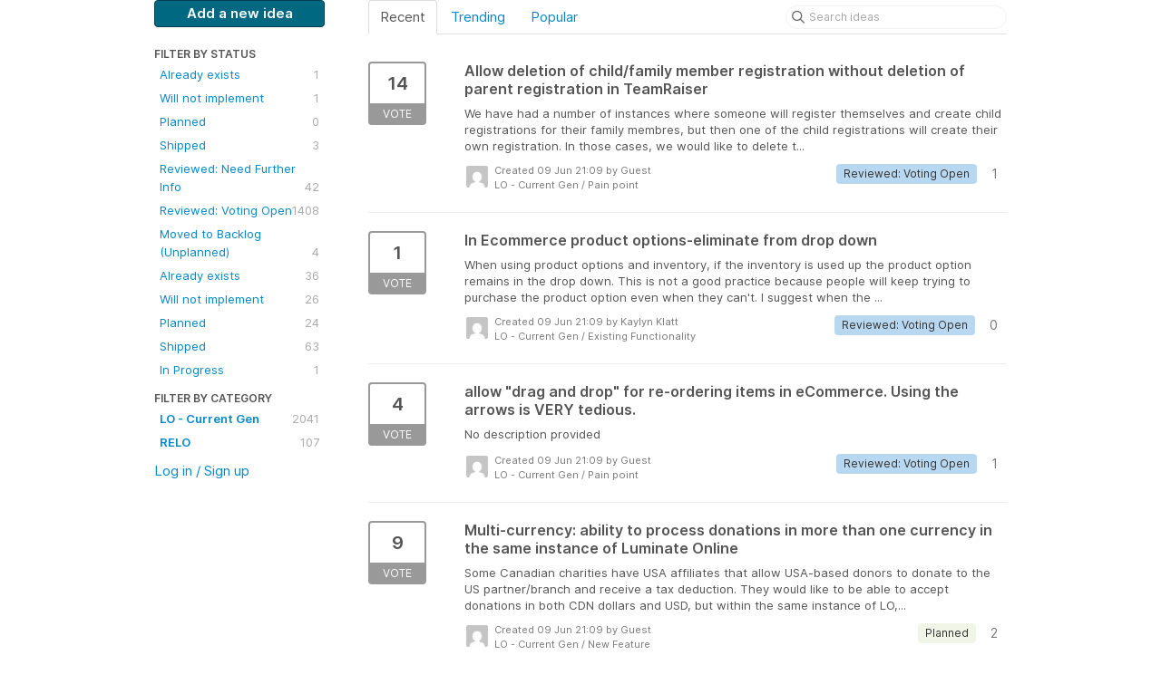

--- FILE ---
content_type: text/html; charset=utf-8
request_url: https://luminateonline.ideas.aha.io/?page=194&sort=recent
body_size: 13398
content:
<!DOCTYPE html>
<html lang="en">
  <head>
    <meta http-equiv="X-UA-Compatible" content="IE=edge" />
    <meta http-equiv="Content-Type" content="text/html charset=UTF-8" />
    <meta name="publishing" content="true">
    <title>Ideas for Luminate Online &amp; TeamRaiser</title>
<meta name="description" content="Customer Feedback for Blackbaud Luminate Online &amp; TeamRaiser . Add a new product idea or vote on an existing idea using the Blackbaud Luminate Online &amp; TeamRaiser customer feedback form.">

    <script>
//<![CDATA[

      window.ahaLoaded = false;
      window.isIdeaPortal = true;
      window.portalAssets = {"js":["/assets/runtime-v2-c5eafa5e4528e40f3128c3d60e6cf552.js","/assets/vendor-v2-16d039b5a354d53c1c02493b2a92d909.js","/assets/idea_portals-v2-7be0cf6a74d8da16c794ae4ed0a1e0e8.js","/assets/idea_portals-v2-7947740c0c4f796cf1c927cd07c37ae9.css"]};

//]]>
</script>
      <script>
    window.sentryRelease = window.sentryRelease || "56ae3a6514";
  </script>



      <link rel="stylesheet" href="https://cdn.aha.io/assets/idea_portals-v2-7947740c0c4f796cf1c927cd07c37ae9.css" data-turbolinks-track="true" media="all" />
    <script src="https://cdn.aha.io/assets/runtime-v2-c5eafa5e4528e40f3128c3d60e6cf552.js" data-turbolinks-track="true"></script>
    <script src="https://cdn.aha.io/assets/vendor-v2-16d039b5a354d53c1c02493b2a92d909.js" data-turbolinks-track="true"></script>
      <script src="https://cdn.aha.io/assets/idea_portals-v2-7be0cf6a74d8da16c794ae4ed0a1e0e8.js" data-turbolinks-track="true"></script>
    <meta name="csrf-param" content="authenticity_token" />
<meta name="csrf-token" content="OYMhABjTS3-arTG7sQIAOw84X6z8lf0qYigE1rP75fShQgi7KNztT-0Nta2W7uUypUbOxe6BPBwInKRJCF7ZIg" />
    <meta name="viewport" content="width=device-width, initial-scale=1" />
    <meta name="locale" content="en" />
    <meta name="portal-token" content="c990fe47f912fdeb2d3dc257194de881" />
    <meta name="idea-portal-id" content="6077682152539961138" />


      <link rel="canonical" href="https://luminateonline.ideas.aha.io/">
          <link rel="icon" href="https://luminateonline.ideas.aha.io/portal-favicon.png?1638467117&amp;size=thumb16" />

  </head>
  <body class="ideas-portal public">
    
    <style>
  /* Blackbaud CSS AHA! ideas portal */
.btn-primary { 
background-color: #006880 !important; 
color: #FFFFFF !important;
border: 1px solid #004054 !important;
} 
.btn-primary:hover { 
background-color: #004054 !important; 
color: white !important;
} 
</style>





<div class="container">
  <!-- Alerts in this file are used for the app and portals, they must not use the aha-alert web component -->




  <div class="portal-sidebar" id="portal-sidebar">
      <a class="btn btn-primary btn-outline add-idea-button" href="/ideas/new">Add a new idea</a>
    <button class="btn btn-link btn-navbar" data-show-text="Show menu" data-hide-text="Hide menu" type="button"></button>

    <div id="sidebar-rollup">
      <div class="my-ideas-filters-wrapper">
        
      </div>
        <div class="statuses-filters-wrapper">
          <h4>
            Filter by status
          </h4>
          <ul class="statuses filters">
              <li>
  <a class="filter " data-url-param-toggle-name="status" data-url-param-toggle-value="6001166983749861123" data-url-param-toggle-remove="page" rel="nofollow" href="/?sort=recent&amp;status=6001166983749861123">
    Already exists

    <span class="pull-right">
        1
    </span>
    <div class="clearfix"></div>
</a></li>

              <li>
  <a class="filter " data-url-param-toggle-name="status" data-url-param-toggle-value="6001166983750348036" data-url-param-toggle-remove="page" rel="nofollow" href="/?sort=recent&amp;status=6001166983750348036">
    Will not implement

    <span class="pull-right">
        1
    </span>
    <div class="clearfix"></div>
</a></li>

              <li>
  <a class="filter " data-url-param-toggle-name="status" data-url-param-toggle-value="6001166983752519805" data-url-param-toggle-remove="page" rel="nofollow" href="/?sort=recent&amp;status=6001166983752519805">
    Planned

    <span class="pull-right">
        0
    </span>
    <div class="clearfix"></div>
</a></li>

              <li>
  <a class="filter " data-url-param-toggle-name="status" data-url-param-toggle-value="6001166983754160302" data-url-param-toggle-remove="page" rel="nofollow" href="/?sort=recent&amp;status=6001166983754160302">
    Shipped

    <span class="pull-right">
        3
    </span>
    <div class="clearfix"></div>
</a></li>

              <li>
  <a class="filter " data-url-param-toggle-name="status" data-url-param-toggle-value="6564405934267235815" data-url-param-toggle-remove="page" rel="nofollow" href="/?sort=recent&amp;status=6564405934267235815">
    Reviewed: Need Further Info

    <span class="pull-right">
        42
    </span>
    <div class="clearfix"></div>
</a></li>

              <li>
  <a class="filter " data-url-param-toggle-name="status" data-url-param-toggle-value="6564406158338323566" data-url-param-toggle-remove="page" rel="nofollow" href="/?sort=recent&amp;status=6564406158338323566">
    Reviewed: Voting Open

    <span class="pull-right">
        1408
    </span>
    <div class="clearfix"></div>
</a></li>

              <li>
  <a class="filter " data-url-param-toggle-name="status" data-url-param-toggle-value="7570101565211333160" data-url-param-toggle-remove="page" rel="nofollow" href="/?sort=recent&amp;status=7570101565211333160">
    Moved to Backlog (Unplanned)

    <span class="pull-right">
        4
    </span>
    <div class="clearfix"></div>
</a></li>

              <li>
  <a class="filter " data-url-param-toggle-name="status" data-url-param-toggle-value="6564403238973826949" data-url-param-toggle-remove="page" rel="nofollow" href="/?sort=recent&amp;status=6564403238973826949">
    Already exists

    <span class="pull-right">
        36
    </span>
    <div class="clearfix"></div>
</a></li>

              <li>
  <a class="filter " data-url-param-toggle-name="status" data-url-param-toggle-value="6564403239192784701" data-url-param-toggle-remove="page" rel="nofollow" href="/?sort=recent&amp;status=6564403239192784701">
    Will not implement

    <span class="pull-right">
        26
    </span>
    <div class="clearfix"></div>
</a></li>

              <li>
  <a class="filter " data-url-param-toggle-name="status" data-url-param-toggle-value="6564403239412093477" data-url-param-toggle-remove="page" rel="nofollow" href="/?sort=recent&amp;status=6564403239412093477">
    Planned

    <span class="pull-right">
        24
    </span>
    <div class="clearfix"></div>
</a></li>

              <li>
  <a class="filter " data-url-param-toggle-name="status" data-url-param-toggle-value="6564403239610959072" data-url-param-toggle-remove="page" rel="nofollow" href="/?sort=recent&amp;status=6564403239610959072">
    Shipped

    <span class="pull-right">
        63
    </span>
    <div class="clearfix"></div>
</a></li>

              <li>
  <a class="filter " data-url-param-toggle-name="status" data-url-param-toggle-value="7177477997414605231" data-url-param-toggle-remove="page" rel="nofollow" href="/?sort=recent&amp;status=7177477997414605231">
    In Progress

    <span class="pull-right">
        1
    </span>
    <div class="clearfix"></div>
</a></li>

          </ul>
        </div>
        <div class="categories-filters-wrapper">
          <h4>
            Filter by category
          </h4>
          <ul class="categories filters">
                    <li id="project-6068579506237089636" class="category-filter-branch" data-filter-type="project" data-project-ref="LUM">
      <a class="filter" data-url-param-toggle-name="project" data-url-param-toggle-value="LUM" data-url-param-toggle-remove="category,page" href="/?sort=trending%2C1713630319">
        <i class="category-collapser category-collapser--empty fa-solid fa-angle-right"></i>
        <strong>
          LO - Current Gen
        </strong>
        <span class="pull-right">
            <span class="close hide">&times;</span>
            <span class="counts">2041</span>
          </span>
        <div class="clearfix"></div>
</a>
      <ul class="categories-collapsed">
          <li id="category-6267173957750598079">
  <a class="filter category-filter" data-url-param-toggle-name="category" data-url-param-toggle-value="6267173957750598079" data-url-param-toggle-remove="project,page" href="/?category=6267173957750598079&amp;sort=trending%2C1713630319">
    <i class="category-collapser category-collapser--empty fa-solid fa-angle-right"></i>
    BETA Feedback

    <span class="pull-right">
      <span class="close hide">&times;</span>
      <span class="category-count">1</span>
    </span>
    <div class="clearfix"></div>
</a>
</li>

  <li id="category-6109136843749346493">
  <a class="filter category-filter" data-url-param-toggle-name="category" data-url-param-toggle-value="6109136843749346493" data-url-param-toggle-remove="project,page" href="/?category=6109136843749346493&amp;sort=trending%2C1713630319">
    <i class="category-collapser category-collapser--empty fa-solid fa-angle-right"></i>
    Compliance/Regulation

    <span class="pull-right">
      <span class="close hide">&times;</span>
      <span class="category-count">26</span>
    </span>
    <div class="clearfix"></div>
</a>
</li>

  <li id="category-6109136671935525097">
  <a class="filter category-filter" data-url-param-toggle-name="category" data-url-param-toggle-value="6109136671935525097" data-url-param-toggle-remove="project,page" href="/?category=6109136671935525097&amp;sort=trending%2C1713630319">
    <i class="category-collapser category-collapser--empty fa-solid fa-angle-right"></i>
    Existing Functionality

    <span class="pull-right">
      <span class="close hide">&times;</span>
      <span class="category-count">323</span>
    </span>
    <div class="clearfix"></div>
</a>
</li>

  <li id="category-6109136611829710727">
  <a class="filter category-filter" data-url-param-toggle-name="category" data-url-param-toggle-value="6109136611829710727" data-url-param-toggle-remove="project,page" href="/?category=6109136611829710727&amp;sort=trending%2C1713630319">
    <i class="category-collapser category-collapser--empty fa-solid fa-angle-right"></i>
    New Feature

    <span class="pull-right">
      <span class="close hide">&times;</span>
      <span class="category-count">787</span>
    </span>
    <div class="clearfix"></div>
</a>
</li>

  <li id="category-6109136796516324652">
  <a class="filter category-filter" data-url-param-toggle-name="category" data-url-param-toggle-value="6109136796516324652" data-url-param-toggle-remove="project,page" href="/?category=6109136796516324652&amp;sort=trending%2C1713630319">
    <i class="category-collapser category-collapser--empty fa-solid fa-angle-right"></i>
    Pain point

    <span class="pull-right">
      <span class="close hide">&times;</span>
      <span class="category-count">606</span>
    </span>
    <div class="clearfix"></div>
</a>
</li>

  <li id="category-6109136929641075927">
  <a class="filter category-filter" data-url-param-toggle-name="category" data-url-param-toggle-value="6109136929641075927" data-url-param-toggle-remove="project,page" href="/?category=6109136929641075927&amp;sort=trending%2C1713630319">
    <i class="category-collapser category-collapser--empty fa-solid fa-angle-right"></i>
    User Experience

    <span class="pull-right">
      <span class="close hide">&times;</span>
      <span class="category-count">254</span>
    </span>
    <div class="clearfix"></div>
</a>
</li>


      </ul>
    </li>
    <li id="project-6112950070323526391" class="category-filter-branch" data-filter-type="project" data-project-ref="RELO">
      <a class="filter" data-url-param-toggle-name="project" data-url-param-toggle-value="RELO" data-url-param-toggle-remove="category,page" href="/?project=RELO&amp;sort=trending%2C1713630319">
        <i class="category-collapser category-collapser--empty fa-solid fa-angle-right"></i>
        <strong>
          RELO
        </strong>
        <span class="pull-right">
            <span class="close hide">&times;</span>
            <span class="counts">107</span>
          </span>
        <div class="clearfix"></div>
</a>
      <ul class="categories-collapsed">
        
      </ul>
    </li>

  <script>
//<![CDATA[

    $('li#project-6068579506237089636 > a.filter').addClass("active");
    $('[data-url-param-toggle-value=LUM] .close').removeClass("hide");
    $('li#project-6068579506237089636 span.counts:first').addClass("hide");

//]]>
</script>
          </ul>
        </div>
        <div class="signup-link">
      <a class="login-link" href="/portal_session/new">Log in / Sign up</a>
      <div class="login-popover popover portal-user">
        <!-- Alerts in this file are used for the app and portals, they must not use the aha-alert web component -->






<div class="email-popover ">
  <div class="arrow tooltip-arrow"></div>
  <form class="form-horizontal" action="/auth/redirect_to_auth" accept-charset="UTF-8" data-remote="true" method="post"><input type="hidden" name="authenticity_token" value="yWzNBWV-R4sDQaqyWo7vr3RaAytVlkkKLRVJU38r7tRLpc7zQu0ir1NB1eMEgxRyP3bh80PDicK0d527H1EZeA" autocomplete="off" />
    <h3>Identify yourself with your email address</h3>
    <div class="control-group">
        <label class="control-label" for="sessions_email">Email address</label>
      <div class="controls">
        <input type="text" name="sessions[email]" id="email" placeholder="Email address" autocomplete="off" class="input-block-level" autofocus="autofocus" aria-required="true" />
      </div>
    </div>
    <div class="extra-fields"></div>

    <div class="control-group">
      <div class="controls">
        <input type="submit" name="commit" value="Next" class="btn btn-outline btn-primary pull-left" id="vote" data-disable-with="Sending…" />
      </div>
    </div>
    <div class="clearfix"></div>
</form></div>

      </div>
  </div>

    </div>
  </div>
  <div class="portal-content">
    <div class="portal-nav">
      <ul class="nav nav-tabs">
            <li class="active">
              <a data-url-param-toggle-name="sort" data-url-param-toggle-value="recent" data-url-param-toggle-remove="page" rel="nofollow" href="/">Recent</a>
            </li>
            <li class="">
              <a data-url-param-toggle-name="sort" data-url-param-toggle-value="trending" data-url-param-toggle-remove="page" rel="nofollow" href="/?sort=trending">Trending</a>
            </li>
            <li class="">
              <a data-url-param-toggle-name="sort" data-url-param-toggle-value="popular" data-url-param-toggle-remove="page" rel="nofollow" href="/?sort=popular">Popular</a>
            </li>
      </ul>
      <div class="search-form">
  <form class="form-horizontal idea-search-form" action="/ideas/search" accept-charset="UTF-8" method="get">
    <div class="search-field">
      <input type="text" name="query" id="query" class="input-medium search-query" placeholder="Search ideas" aria-label="Search ideas" />
      <a class="fa-regular fa-circle-xmark clear-button" style="display:none;" href="/ideas"></a>
    </div>
</form></div>

    </div>

    <ul class="list-ideas ideas">
            <li class="idea" id="6148796120794275631">
  
<div class="idea-endorsement" id="idea-6148796120794275631-endorsement">
        <a class="btn-vote" data-disable="true" data-count="1" data-remote="true" rel="nofollow" data-method="post" href="/ideas/LUM-I-234/idea_endorsements?idea_ids%5B%5D=6148796120794275631&amp;idea_ids%5B%5D=6148790507273363820&amp;idea_ids%5B%5D=6148545771436788141&amp;idea_ids%5B%5D=6148447884840635548&amp;idea_ids%5B%5D=6148443366550030919&amp;idea_ids%5B%5D=6148434128110694612&amp;idea_ids%5B%5D=6144982189866278103&amp;idea_ids%5B%5D=6132431483687084765&amp;idea_ids%5B%5D=6132436147963254005&amp;idea_ids%5B%5D=6132436143680855374">
          <span class="vote-count">
            14
          </span>
          <span class="vote-status">
            Vote
          </span>
</a>  <div class="popover vote-popover portal-user"></div>
</div>

  <a class="idea-link" href="/ideas/LUM-I-234">
    <div class="idea-details">
      <h3>
        Allow deletion of child/family member registration without deletion of parent registration in TeamRaiser
        

      </h3>
      <div class="description">
          We have had a number of instances where someone will register themselves and create child registrations for their family membres, but then one of the child registrations will create their own registration. In those cases, we would like to delete t...
      </div>
      <div class="idea-meta">
        <span class="avatar">
          <img alt="" src="https://secure.gravatar.com/avatar/a5da76729adf6b2b577cc575a075c975?default=mm&rating=G&size=32" width="32" height="32" />
        </span>
        <div class="idea-meta-created">
          <div class="idea-meta-secondary">
            Created 09 Jun 21:09
              by Guest
          </div>
          <div class="idea-meta-secondary">
            LO - Current Gen  /  Pain point
          </div>
        </div>
        <span class="comment-count">
          <i class="fa-regular fa-comments"></i>
          1
        </span>
          <span class="status-pill" title="Reviewed: Voting Open" style="color: var(--theme-primary-text); border: none; background-color: #B8D8F1">Reviewed: Voting Open</span>
        <div class="clearfix"></div>
      </div>
    </div>
    <div class="clearfix"></div>
  </a>

  <div class="clearfix"></div>
</li>

            <li class="idea" id="6148790507273363820">
  
<div class="idea-endorsement" id="idea-6148790507273363820-endorsement">
        <a class="btn-vote" data-disable="true" data-count="1" data-remote="true" rel="nofollow" data-method="post" href="/ideas/LUM-I-233/idea_endorsements?idea_ids%5B%5D=6148796120794275631&amp;idea_ids%5B%5D=6148790507273363820&amp;idea_ids%5B%5D=6148545771436788141&amp;idea_ids%5B%5D=6148447884840635548&amp;idea_ids%5B%5D=6148443366550030919&amp;idea_ids%5B%5D=6148434128110694612&amp;idea_ids%5B%5D=6144982189866278103&amp;idea_ids%5B%5D=6132431483687084765&amp;idea_ids%5B%5D=6132436147963254005&amp;idea_ids%5B%5D=6132436143680855374">
          <span class="vote-count">
            1
          </span>
          <span class="vote-status">
            Vote
          </span>
</a>  <div class="popover vote-popover portal-user"></div>
</div>

  <a class="idea-link" href="/ideas/LUM-I-233">
    <div class="idea-details">
      <h3>
        In Ecommerce product options-eliminate from drop down
        

      </h3>
      <div class="description">
          When using product options and inventory, if the inventory is used up the product option remains in the drop down. This is not a good practice because people will keep trying to purchase the product option even when they can't. I suggest when the ...
      </div>
      <div class="idea-meta">
        <span class="avatar">
          <img alt="" src="https://secure.gravatar.com/avatar/9bc37c28171c82e9c8639da633fae485?default=mm&rating=G&size=32" width="32" height="32" />
        </span>
        <div class="idea-meta-created">
          <div class="idea-meta-secondary">
            Created 09 Jun 21:09
              by Kaylyn Klatt
          </div>
          <div class="idea-meta-secondary">
            LO - Current Gen  /  Existing Functionality
          </div>
        </div>
        <span class="comment-count">
          <i class="fa-regular fa-comments"></i>
          0
        </span>
          <span class="status-pill" title="Reviewed: Voting Open" style="color: var(--theme-primary-text); border: none; background-color: #B8D8F1">Reviewed: Voting Open</span>
        <div class="clearfix"></div>
      </div>
    </div>
    <div class="clearfix"></div>
  </a>

  <div class="clearfix"></div>
</li>

            <li class="idea" id="6148545771436788141">
  
<div class="idea-endorsement" id="idea-6148545771436788141-endorsement">
        <a class="btn-vote" data-disable="true" data-count="1" data-remote="true" rel="nofollow" data-method="post" href="/ideas/LUM-I-232/idea_endorsements?idea_ids%5B%5D=6148796120794275631&amp;idea_ids%5B%5D=6148790507273363820&amp;idea_ids%5B%5D=6148545771436788141&amp;idea_ids%5B%5D=6148447884840635548&amp;idea_ids%5B%5D=6148443366550030919&amp;idea_ids%5B%5D=6148434128110694612&amp;idea_ids%5B%5D=6144982189866278103&amp;idea_ids%5B%5D=6132431483687084765&amp;idea_ids%5B%5D=6132436147963254005&amp;idea_ids%5B%5D=6132436143680855374">
          <span class="vote-count">
            4
          </span>
          <span class="vote-status">
            Vote
          </span>
</a>  <div class="popover vote-popover portal-user"></div>
</div>

  <a class="idea-link" href="/ideas/LUM-I-232">
    <div class="idea-details">
      <h3>
        allow &quot;drag and drop&quot; for re-ordering items in eCommerce.  Using the arrows is VERY tedious.
        

      </h3>
      <div class="description">
          <div class="no-description">No description provided</div>
      </div>
      <div class="idea-meta">
        <span class="avatar">
          <img alt="" src="https://secure.gravatar.com/avatar/02d844516b6f05a850ff9eebd4920f89?default=mm&rating=G&size=32" width="32" height="32" />
        </span>
        <div class="idea-meta-created">
          <div class="idea-meta-secondary">
            Created 09 Jun 21:09
              by Guest
          </div>
          <div class="idea-meta-secondary">
            LO - Current Gen  /  Pain point
          </div>
        </div>
        <span class="comment-count">
          <i class="fa-regular fa-comments"></i>
          1
        </span>
          <span class="status-pill" title="Reviewed: Voting Open" style="color: var(--theme-primary-text); border: none; background-color: #B8D8F1">Reviewed: Voting Open</span>
        <div class="clearfix"></div>
      </div>
    </div>
    <div class="clearfix"></div>
  </a>

  <div class="clearfix"></div>
</li>

            <li class="idea" id="6148447884840635548">
  
<div class="idea-endorsement" id="idea-6148447884840635548-endorsement">
        <a class="btn-vote" data-disable="true" data-count="1" data-remote="true" rel="nofollow" data-method="post" href="/ideas/LUM-I-230/idea_endorsements?idea_ids%5B%5D=6148796120794275631&amp;idea_ids%5B%5D=6148790507273363820&amp;idea_ids%5B%5D=6148545771436788141&amp;idea_ids%5B%5D=6148447884840635548&amp;idea_ids%5B%5D=6148443366550030919&amp;idea_ids%5B%5D=6148434128110694612&amp;idea_ids%5B%5D=6144982189866278103&amp;idea_ids%5B%5D=6132431483687084765&amp;idea_ids%5B%5D=6132436147963254005&amp;idea_ids%5B%5D=6132436143680855374">
          <span class="vote-count">
            9
          </span>
          <span class="vote-status">
            Vote
          </span>
</a>  <div class="popover vote-popover portal-user"></div>
</div>

  <a class="idea-link" href="/ideas/LUM-I-230">
    <div class="idea-details">
      <h3>
        Multi-currency: ability to process donations in more than one currency in the same instance of Luminate Online
        

      </h3>
      <div class="description">
          Some Canadian charities have USA affiliates that allow USA-based donors to donate to the US partner/branch and receive a tax deduction. They would like to be able to accept donations in both CDN dollars and USD, but within the same instance of LO,...
      </div>
      <div class="idea-meta">
        <span class="avatar">
          <img alt="" src="https://secure.gravatar.com/avatar/fe8a1e197a4af1d0a1c01c1785a86da9?default=mm&rating=G&size=32" width="32" height="32" />
        </span>
        <div class="idea-meta-created">
          <div class="idea-meta-secondary">
            Created 09 Jun 21:09
              by Guest
          </div>
          <div class="idea-meta-secondary">
            LO - Current Gen  /  New Feature
          </div>
        </div>
        <span class="comment-count">
          <i class="fa-regular fa-comments"></i>
          2
        </span>
          <span class="status-pill" title="Planned" style="color: var(--theme-primary-text); border: none; background-color: #F1F5E8">Planned</span>
        <div class="clearfix"></div>
      </div>
    </div>
    <div class="clearfix"></div>
  </a>

  <div class="clearfix"></div>
</li>

            <li class="idea" id="6148443366550030919">
  
<div class="idea-endorsement" id="idea-6148443366550030919-endorsement">
        <a class="btn-vote" data-disable="true" data-count="1" data-remote="true" rel="nofollow" data-method="post" href="/ideas/LUM-I-229/idea_endorsements?idea_ids%5B%5D=6148796120794275631&amp;idea_ids%5B%5D=6148790507273363820&amp;idea_ids%5B%5D=6148545771436788141&amp;idea_ids%5B%5D=6148447884840635548&amp;idea_ids%5B%5D=6148443366550030919&amp;idea_ids%5B%5D=6148434128110694612&amp;idea_ids%5B%5D=6144982189866278103&amp;idea_ids%5B%5D=6132431483687084765&amp;idea_ids%5B%5D=6132436147963254005&amp;idea_ids%5B%5D=6132436143680855374">
          <span class="vote-count">
            7
          </span>
          <span class="vote-status">
            Vote
          </span>
</a>  <div class="popover vote-popover portal-user"></div>
</div>

  <a class="idea-link" href="/ideas/LUM-I-229">
    <div class="idea-details">
      <h3>
        Changing how advocacy alert emails are delivered to targets
        

      </h3>
      <div class="description">
          Right now when emails are sent to legislative (or other) targets - they are delivered from the sending organization on behalf of the constituent. This is extremely problematic as this signals (fairly or not) to the target that the email is not gen...
      </div>
      <div class="idea-meta">
        <span class="avatar">
          <img alt="" src="https://secure.gravatar.com/avatar/f7e7177be151192c2c3970ecaeed0845?default=mm&rating=G&size=32" width="32" height="32" />
        </span>
        <div class="idea-meta-created">
          <div class="idea-meta-secondary">
            Created 09 Jun 21:09
              by Guest
          </div>
          <div class="idea-meta-secondary">
            LO - Current Gen  /  Existing Functionality
          </div>
        </div>
        <span class="comment-count">
          <i class="fa-regular fa-comments"></i>
          1
        </span>
          <span class="status-pill" title="Reviewed: Voting Open" style="color: var(--theme-primary-text); border: none; background-color: #B8D8F1">Reviewed: Voting Open</span>
        <div class="clearfix"></div>
      </div>
    </div>
    <div class="clearfix"></div>
  </a>

  <div class="clearfix"></div>
</li>

            <li class="idea" id="6148434128110694612">
  
<div class="idea-endorsement" id="idea-6148434128110694612-endorsement">
        <a class="btn-vote" data-disable="true" data-count="1" data-remote="true" rel="nofollow" data-method="post" href="/ideas/LUM-I-228/idea_endorsements?idea_ids%5B%5D=6148796120794275631&amp;idea_ids%5B%5D=6148790507273363820&amp;idea_ids%5B%5D=6148545771436788141&amp;idea_ids%5B%5D=6148447884840635548&amp;idea_ids%5B%5D=6148443366550030919&amp;idea_ids%5B%5D=6148434128110694612&amp;idea_ids%5B%5D=6144982189866278103&amp;idea_ids%5B%5D=6132431483687084765&amp;idea_ids%5B%5D=6132436147963254005&amp;idea_ids%5B%5D=6132436143680855374">
          <span class="vote-count">
            2
          </span>
          <span class="vote-status">
            Vote
          </span>
</a>  <div class="popover vote-popover portal-user"></div>
</div>

  <a class="idea-link" href="/ideas/LUM-I-228">
    <div class="idea-details">
      <h3>
        make eCommerce data exportable to Excel.  I need to verify some of the data that was uploaded into LO into the eCommerce data.  It would be easier to put the data into Excell and look at all of the files, instead of opening each individual product.
        

      </h3>
      <div class="description">
          <div class="no-description">No description provided</div>
      </div>
      <div class="idea-meta">
        <span class="avatar">
          <img alt="" src="https://secure.gravatar.com/avatar/02d844516b6f05a850ff9eebd4920f89?default=mm&rating=G&size=32" width="32" height="32" />
        </span>
        <div class="idea-meta-created">
          <div class="idea-meta-secondary">
            Created 09 Jun 21:09
              by Guest
          </div>
          <div class="idea-meta-secondary">
            LO - Current Gen  /  Pain point
          </div>
        </div>
        <span class="comment-count">
          <i class="fa-regular fa-comments"></i>
          3
        </span>
          <span class="status-pill" title="Reviewed: Voting Open" style="color: var(--theme-primary-text); border: none; background-color: #B8D8F1">Reviewed: Voting Open</span>
        <div class="clearfix"></div>
      </div>
    </div>
    <div class="clearfix"></div>
  </a>

  <div class="clearfix"></div>
</li>

            <li class="idea" id="6144982189866278103">
  
<div class="idea-endorsement" id="idea-6144982189866278103-endorsement">
        <a class="btn-vote" data-disable="true" data-count="1" data-remote="true" rel="nofollow" data-method="post" href="/ideas/LUM-I-217/idea_endorsements?idea_ids%5B%5D=6148796120794275631&amp;idea_ids%5B%5D=6148790507273363820&amp;idea_ids%5B%5D=6148545771436788141&amp;idea_ids%5B%5D=6148447884840635548&amp;idea_ids%5B%5D=6148443366550030919&amp;idea_ids%5B%5D=6148434128110694612&amp;idea_ids%5B%5D=6144982189866278103&amp;idea_ids%5B%5D=6132431483687084765&amp;idea_ids%5B%5D=6132436147963254005&amp;idea_ids%5B%5D=6132436143680855374">
          <span class="vote-count">
            23
          </span>
          <span class="vote-status">
            Vote
          </span>
</a>  <div class="popover vote-popover portal-user"></div>
</div>

  <a class="idea-link" href="/ideas/LUM-I-217">
    <div class="idea-details">
      <h3>
        Allow S tag in default personal page tite
        

      </h3>
      <div class="description">
          Allow the Title section of the default personal page to include S tag for participant's name. Then it could be personalized right from the start, but still editable. It could say, "Welcome to [S??] [S??]'s Personal Fundraising Page.
      </div>
      <div class="idea-meta">
        <span class="avatar">
          <img alt="" src="https://secure.gravatar.com/avatar/49a463d8c102bea59091672c024747f3?default=mm&rating=G&size=32" width="32" height="32" />
        </span>
        <div class="idea-meta-created">
          <div class="idea-meta-secondary">
            Created 09 Jun 21:09
              by Sally Riddle
          </div>
          <div class="idea-meta-secondary">
            LO - Current Gen  /  New Feature
          </div>
        </div>
        <span class="comment-count">
          <i class="fa-regular fa-comments"></i>
          4
        </span>
          <span class="status-pill" title="Reviewed: Voting Open" style="color: var(--theme-primary-text); border: none; background-color: #B8D8F1">Reviewed: Voting Open</span>
        <div class="clearfix"></div>
      </div>
    </div>
    <div class="clearfix"></div>
  </a>

  <div class="clearfix"></div>
</li>

            <li class="idea" id="6132431483687084765">
  
<div class="idea-endorsement" id="idea-6132431483687084765-endorsement">
        <a class="btn-vote" data-disable="true" data-count="1" data-remote="true" rel="nofollow" data-method="post" href="/ideas/LO-I-156/idea_endorsements?idea_ids%5B%5D=6148796120794275631&amp;idea_ids%5B%5D=6148790507273363820&amp;idea_ids%5B%5D=6148545771436788141&amp;idea_ids%5B%5D=6148447884840635548&amp;idea_ids%5B%5D=6148443366550030919&amp;idea_ids%5B%5D=6148434128110694612&amp;idea_ids%5B%5D=6144982189866278103&amp;idea_ids%5B%5D=6132431483687084765&amp;idea_ids%5B%5D=6132436147963254005&amp;idea_ids%5B%5D=6132436143680855374">
          <span class="vote-count">
            0
          </span>
          <span class="vote-status">
            Vote
          </span>
</a>  <div class="popover vote-popover portal-user"></div>
</div>

  <a class="idea-link" href="/ideas/LO-I-156">
    <div class="idea-details">
      <h3>
        Batching of TeamRaiser registrations and P2P donations
        

      </h3>
      <div class="description">
          It would be fantastic if we could submit offline TeamRaiser registrations and P2P donations in LCRM batches. The lack of this functionality is making things difficult for our Finance team's reconciliation between Salesforce and the GL.
      </div>
      <div class="idea-meta">
        <span class="avatar">
          <img alt="" src="https://cdn.aha.io/assets/avatar32.7573953ba907c3c29dd540ce4febcba6.svg" />
        </span>
        <div class="idea-meta-created">
          <div class="idea-meta-secondary">
            Created 09 Jun 21:09
              by Deleted User
          </div>
          <div class="idea-meta-secondary">
            LO - Current Gen  /  New Feature
          </div>
        </div>
        <span class="comment-count">
          <i class="fa-regular fa-comments"></i>
          2
        </span>
          <span class="status-pill" title="Already exists" style="color: var(--theme-primary-text); border: none; background-color: #DDBEC7">Already exists</span>
        <div class="clearfix"></div>
      </div>
    </div>
    <div class="clearfix"></div>
  </a>

  <div class="clearfix"></div>
</li>

            <li class="idea" id="6132436147963254005">
  
<div class="idea-endorsement" id="idea-6132436147963254005-endorsement">
        <a class="btn-vote" data-disable="true" data-count="1" data-remote="true" rel="nofollow" data-method="post" href="/ideas/LO-I-200/idea_endorsements?idea_ids%5B%5D=6148796120794275631&amp;idea_ids%5B%5D=6148790507273363820&amp;idea_ids%5B%5D=6148545771436788141&amp;idea_ids%5B%5D=6148447884840635548&amp;idea_ids%5B%5D=6148443366550030919&amp;idea_ids%5B%5D=6148434128110694612&amp;idea_ids%5B%5D=6144982189866278103&amp;idea_ids%5B%5D=6132431483687084765&amp;idea_ids%5B%5D=6132436147963254005&amp;idea_ids%5B%5D=6132436143680855374">
          <span class="vote-count">
            0
          </span>
          <span class="vote-status">
            Vote
          </span>
</a>  <div class="popover vote-popover portal-user"></div>
</div>

  <a class="idea-link" href="/ideas/LO-I-200">
    <div class="idea-details">
      <h3>
        Plugin Idea for Luminate CMS
        

      </h3>
      <div class="description">
          Is there any push internally to incorporate support for responsive images at different sizes as discussed via W3c's ongoing debate on using Picture/Srcset for image services? For example, plugins for: Perch CMS� ��--or-- � Drupal would help design...
      </div>
      <div class="idea-meta">
        <span class="avatar">
          <img alt="" src="https://cdn.aha.io/assets/avatar32.7573953ba907c3c29dd540ce4febcba6.svg" />
        </span>
        <div class="idea-meta-created">
          <div class="idea-meta-secondary">
            Created 09 Jun 21:09
              by Deleted User
          </div>
          <div class="idea-meta-secondary">
            LO - Current Gen  /  New Feature
          </div>
        </div>
        <span class="comment-count">
          <i class="fa-regular fa-comments"></i>
          0
        </span>
          <span class="status-pill" title="Reviewed: Voting Open" style="color: var(--theme-primary-text); border: none; background-color: #B8D8F1">Reviewed: Voting Open</span>
        <div class="clearfix"></div>
      </div>
    </div>
    <div class="clearfix"></div>
  </a>

  <div class="clearfix"></div>
</li>

            <li class="idea" id="6132436143680855374">
  
<div class="idea-endorsement" id="idea-6132436143680855374-endorsement">
        <a class="btn-vote" data-disable="true" data-count="1" data-remote="true" rel="nofollow" data-method="post" href="/ideas/LO-I-199/idea_endorsements?idea_ids%5B%5D=6148796120794275631&amp;idea_ids%5B%5D=6148790507273363820&amp;idea_ids%5B%5D=6148545771436788141&amp;idea_ids%5B%5D=6148447884840635548&amp;idea_ids%5B%5D=6148443366550030919&amp;idea_ids%5B%5D=6148434128110694612&amp;idea_ids%5B%5D=6144982189866278103&amp;idea_ids%5B%5D=6132431483687084765&amp;idea_ids%5B%5D=6132436147963254005&amp;idea_ids%5B%5D=6132436143680855374">
          <span class="vote-count">
            9
          </span>
          <span class="vote-status">
            Vote
          </span>
</a>  <div class="popover vote-popover portal-user"></div>
</div>

  <a class="idea-link" href="/ideas/LO-I-199">
    <div class="idea-details">
      <h3>
        Donation Processing Error Notification
        

      </h3>
      <div class="description">
          We need a way to notify an admin of donations that are failing due to system error of when users are kicked off the page. We've had a couple people report this issue and we need to find our how, when and why but we have limited information.
      </div>
      <div class="idea-meta">
        <span class="avatar">
          <img alt="" src="https://cdn.aha.io/assets/avatar32.7573953ba907c3c29dd540ce4febcba6.svg" />
        </span>
        <div class="idea-meta-created">
          <div class="idea-meta-secondary">
            Created 09 Jun 21:09
              by Deleted User
          </div>
          <div class="idea-meta-secondary">
            LO - Current Gen  /  New Feature
          </div>
        </div>
        <span class="comment-count">
          <i class="fa-regular fa-comments"></i>
          0
        </span>
          <span class="status-pill" title="Reviewed: Voting Open" style="color: var(--theme-primary-text); border: none; background-color: #B8D8F1">Reviewed: Voting Open</span>
        <div class="clearfix"></div>
      </div>
    </div>
    <div class="clearfix"></div>
  </a>

  <div class="clearfix"></div>
</li>

    </ul>
    
    <div class="pagination">
      <ul>
        
<li id="">
  <a href="/?sort=recent">&laquo; First</a>
</li>
        
<li id="">
  <a rel="prev" href="/?page=193&amp;sort=recent">&lsaquo; Prev</a>
</li>
            
<li id="" class="disabled">
  <a href="#">&hellip;</a>
</li>
            
<li id="" class="">
  <a href="/?page=190&amp;sort=recent">190</a>
</li>
            
<li id="" class="">
  <a href="/?page=191&amp;sort=recent">191</a>
</li>
            
<li id="" class="">
  <a href="/?page=192&amp;sort=recent">192</a>
</li>
            
<li id="" class="">
  <a rel="prev" href="/?page=193&amp;sort=recent">193</a>
</li>
            
<li id="" class="active">
  <a href="#">194</a>
</li>
            
<li id="" class="">
  <a rel="next" href="/?page=195&amp;sort=recent">195</a>
</li>
            
<li id="" class="">
  <a href="/?page=196&amp;sort=recent">196</a>
</li>
            
<li id="" class="">
  <a href="/?page=197&amp;sort=recent">197</a>
</li>
            
<li id="" class="">
  <a href="/?page=198&amp;sort=recent">198</a>
</li>
            
<li id="" class="disabled">
  <a href="#">&hellip;</a>
</li>
        
<li id="">
  <a rel="next" href="/?page=195&amp;sort=recent">Next &rsaquo;</a>
</li>
        

<li id="">
  <a href="/?page=215&amp;sort=recent">Last &raquo;</a>
</li>
      </ul>
    </div>

  </div>
</div>


  



    <div class="modal hide fade" id="modal-window"></div>
      <script>
//<![CDATA[
  
  /*! iFrame Resizer (iframeSizer.contentWindow.min.js) - v3.5.15 - 2017-10-15
  *  Desc: Include this file in any page being loaded into an iframe
  *        to force the iframe to resize to the content size.
  *  Requires: iframeResizer.min.js on host page.
  *  Copyright: (c) 2017 David J. Bradshaw - dave@bradshaw.net
  *  License: MIT
  */

  // postMessage calls use a targetOrigin defined by iframe src passed into iframeResizer.min.js on the host page and only sends resize event data
  !function(a){"use strict";function b(a,b,c){"addEventListener"in window?a.addEventListener(b,c,!1):"attachEvent"in window&&a.attachEvent("on"+b,c)}function c(a,b,c){"removeEventListener"in window?a.removeEventListener(b,c,!1):"detachEvent"in window&&a.detachEvent("on"+b,c)}function d(a){return a.charAt(0).toUpperCase()+a.slice(1)}function e(a){var b,c,d,e=null,f=0,g=function(){f=Ha(),e=null,d=a.apply(b,c),e||(b=c=null)};return function(){var h=Ha();f||(f=h);var i=xa-(h-f);return b=this,c=arguments,0>=i||i>xa?(e&&(clearTimeout(e),e=null),f=h,d=a.apply(b,c),e||(b=c=null)):e||(e=setTimeout(g,i)),d}}function f(a){return ma+"["+oa+"] "+a}function g(a){la&&"object"==typeof window.console&&console.log(f(a))}function h(a){"object"==typeof window.console&&console.warn(f(a))}function i(){j(),g("Initialising iFrame ("+location.href+")"),k(),n(),m("background",W),m("padding",$),A(),s(),t(),o(),C(),u(),ia=B(),N("init","Init message from host page"),Da()}function j(){function b(a){return"true"===a?!0:!1}var c=ha.substr(na).split(":");oa=c[0],X=a!==c[1]?Number(c[1]):X,_=a!==c[2]?b(c[2]):_,la=a!==c[3]?b(c[3]):la,ja=a!==c[4]?Number(c[4]):ja,U=a!==c[6]?b(c[6]):U,Y=c[7],fa=a!==c[8]?c[8]:fa,W=c[9],$=c[10],ua=a!==c[11]?Number(c[11]):ua,ia.enable=a!==c[12]?b(c[12]):!1,qa=a!==c[13]?c[13]:qa,Aa=a!==c[14]?c[14]:Aa}function k(){function a(){var a=window.iFrameResizer;g("Reading data from page: "+JSON.stringify(a)),Ca="messageCallback"in a?a.messageCallback:Ca,Da="readyCallback"in a?a.readyCallback:Da,ta="targetOrigin"in a?a.targetOrigin:ta,fa="heightCalculationMethod"in a?a.heightCalculationMethod:fa,Aa="widthCalculationMethod"in a?a.widthCalculationMethod:Aa}function b(a,b){return"function"==typeof a&&(g("Setup custom "+b+"CalcMethod"),Fa[b]=a,a="custom"),a}"iFrameResizer"in window&&Object===window.iFrameResizer.constructor&&(a(),fa=b(fa,"height"),Aa=b(Aa,"width")),g("TargetOrigin for parent set to: "+ta)}function l(a,b){return-1!==b.indexOf("-")&&(h("Negative CSS value ignored for "+a),b=""),b}function m(b,c){a!==c&&""!==c&&"null"!==c&&(document.body.style[b]=c,g("Body "+b+' set to "'+c+'"'))}function n(){a===Y&&(Y=X+"px"),m("margin",l("margin",Y))}function o(){document.documentElement.style.height="",document.body.style.height="",g('HTML & body height set to "auto"')}function p(a){var e={add:function(c){function d(){N(a.eventName,a.eventType)}Ga[c]=d,b(window,c,d)},remove:function(a){var b=Ga[a];delete Ga[a],c(window,a,b)}};a.eventNames&&Array.prototype.map?(a.eventName=a.eventNames[0],a.eventNames.map(e[a.method])):e[a.method](a.eventName),g(d(a.method)+" event listener: "+a.eventType)}function q(a){p({method:a,eventType:"Animation Start",eventNames:["animationstart","webkitAnimationStart"]}),p({method:a,eventType:"Animation Iteration",eventNames:["animationiteration","webkitAnimationIteration"]}),p({method:a,eventType:"Animation End",eventNames:["animationend","webkitAnimationEnd"]}),p({method:a,eventType:"Input",eventName:"input"}),p({method:a,eventType:"Mouse Up",eventName:"mouseup"}),p({method:a,eventType:"Mouse Down",eventName:"mousedown"}),p({method:a,eventType:"Orientation Change",eventName:"orientationchange"}),p({method:a,eventType:"Print",eventName:["afterprint","beforeprint"]}),p({method:a,eventType:"Ready State Change",eventName:"readystatechange"}),p({method:a,eventType:"Touch Start",eventName:"touchstart"}),p({method:a,eventType:"Touch End",eventName:"touchend"}),p({method:a,eventType:"Touch Cancel",eventName:"touchcancel"}),p({method:a,eventType:"Transition Start",eventNames:["transitionstart","webkitTransitionStart","MSTransitionStart","oTransitionStart","otransitionstart"]}),p({method:a,eventType:"Transition Iteration",eventNames:["transitioniteration","webkitTransitionIteration","MSTransitionIteration","oTransitionIteration","otransitioniteration"]}),p({method:a,eventType:"Transition End",eventNames:["transitionend","webkitTransitionEnd","MSTransitionEnd","oTransitionEnd","otransitionend"]}),"child"===qa&&p({method:a,eventType:"IFrame Resized",eventName:"resize"})}function r(a,b,c,d){return b!==a&&(a in c||(h(a+" is not a valid option for "+d+"CalculationMethod."),a=b),g(d+' calculation method set to "'+a+'"')),a}function s(){fa=r(fa,ea,Ia,"height")}function t(){Aa=r(Aa,za,Ja,"width")}function u(){!0===U?(q("add"),F()):g("Auto Resize disabled")}function v(){g("Disable outgoing messages"),ra=!1}function w(){g("Remove event listener: Message"),c(window,"message",S)}function x(){null!==Z&&Z.disconnect()}function y(){q("remove"),x(),clearInterval(ka)}function z(){v(),w(),!0===U&&y()}function A(){var a=document.createElement("div");a.style.clear="both",a.style.display="block",document.body.appendChild(a)}function B(){function c(){return{x:window.pageXOffset!==a?window.pageXOffset:document.documentElement.scrollLeft,y:window.pageYOffset!==a?window.pageYOffset:document.documentElement.scrollTop}}function d(a){var b=a.getBoundingClientRect(),d=c();return{x:parseInt(b.left,10)+parseInt(d.x,10),y:parseInt(b.top,10)+parseInt(d.y,10)}}function e(b){function c(a){var b=d(a);g("Moving to in page link (#"+e+") at x: "+b.x+" y: "+b.y),R(b.y,b.x,"scrollToOffset")}var e=b.split("#")[1]||b,f=decodeURIComponent(e),h=document.getElementById(f)||document.getElementsByName(f)[0];a!==h?c(h):(g("In page link (#"+e+") not found in iFrame, so sending to parent"),R(0,0,"inPageLink","#"+e))}function f(){""!==location.hash&&"#"!==location.hash&&e(location.href)}function i(){function a(a){function c(a){a.preventDefault(),e(this.getAttribute("href"))}"#"!==a.getAttribute("href")&&b(a,"click",c)}Array.prototype.forEach.call(document.querySelectorAll('a[href^="#"]'),a)}function j(){b(window,"hashchange",f)}function k(){setTimeout(f,ba)}function l(){Array.prototype.forEach&&document.querySelectorAll?(g("Setting up location.hash handlers"),i(),j(),k()):h("In page linking not fully supported in this browser! (See README.md for IE8 workaround)")}return ia.enable?l():g("In page linking not enabled"),{findTarget:e}}function C(){g("Enable public methods"),Ba.parentIFrame={autoResize:function(a){return!0===a&&!1===U?(U=!0,u()):!1===a&&!0===U&&(U=!1,y()),U},close:function(){R(0,0,"close"),z()},getId:function(){return oa},getPageInfo:function(a){"function"==typeof a?(Ea=a,R(0,0,"pageInfo")):(Ea=function(){},R(0,0,"pageInfoStop"))},moveToAnchor:function(a){ia.findTarget(a)},reset:function(){Q("parentIFrame.reset")},scrollTo:function(a,b){R(b,a,"scrollTo")},scrollToOffset:function(a,b){R(b,a,"scrollToOffset")},sendMessage:function(a,b){R(0,0,"message",JSON.stringify(a),b)},setHeightCalculationMethod:function(a){fa=a,s()},setWidthCalculationMethod:function(a){Aa=a,t()},setTargetOrigin:function(a){g("Set targetOrigin: "+a),ta=a},size:function(a,b){var c=""+(a?a:"")+(b?","+b:"");N("size","parentIFrame.size("+c+")",a,b)}}}function D(){0!==ja&&(g("setInterval: "+ja+"ms"),ka=setInterval(function(){N("interval","setInterval: "+ja)},Math.abs(ja)))}function E(){function b(a){function b(a){!1===a.complete&&(g("Attach listeners to "+a.src),a.addEventListener("load",f,!1),a.addEventListener("error",h,!1),k.push(a))}"attributes"===a.type&&"src"===a.attributeName?b(a.target):"childList"===a.type&&Array.prototype.forEach.call(a.target.querySelectorAll("img"),b)}function c(a){k.splice(k.indexOf(a),1)}function d(a){g("Remove listeners from "+a.src),a.removeEventListener("load",f,!1),a.removeEventListener("error",h,!1),c(a)}function e(b,c,e){d(b.target),N(c,e+": "+b.target.src,a,a)}function f(a){e(a,"imageLoad","Image loaded")}function h(a){e(a,"imageLoadFailed","Image load failed")}function i(a){N("mutationObserver","mutationObserver: "+a[0].target+" "+a[0].type),a.forEach(b)}function j(){var a=document.querySelector("body"),b={attributes:!0,attributeOldValue:!1,characterData:!0,characterDataOldValue:!1,childList:!0,subtree:!0};return m=new l(i),g("Create body MutationObserver"),m.observe(a,b),m}var k=[],l=window.MutationObserver||window.WebKitMutationObserver,m=j();return{disconnect:function(){"disconnect"in m&&(g("Disconnect body MutationObserver"),m.disconnect(),k.forEach(d))}}}function F(){var a=0>ja;window.MutationObserver||window.WebKitMutationObserver?a?D():Z=E():(g("MutationObserver not supported in this browser!"),D())}function G(a,b){function c(a){var c=/^\d+(px)?$/i;if(c.test(a))return parseInt(a,V);var d=b.style.left,e=b.runtimeStyle.left;return b.runtimeStyle.left=b.currentStyle.left,b.style.left=a||0,a=b.style.pixelLeft,b.style.left=d,b.runtimeStyle.left=e,a}var d=0;return b=b||document.body,"defaultView"in document&&"getComputedStyle"in document.defaultView?(d=document.defaultView.getComputedStyle(b,null),d=null!==d?d[a]:0):d=c(b.currentStyle[a]),parseInt(d,V)}function H(a){a>xa/2&&(xa=2*a,g("Event throttle increased to "+xa+"ms"))}function I(a,b){for(var c=b.length,e=0,f=0,h=d(a),i=Ha(),j=0;c>j;j++)e=b[j].getBoundingClientRect()[a]+G("margin"+h,b[j]),e>f&&(f=e);return i=Ha()-i,g("Parsed "+c+" HTML elements"),g("Element position calculated in "+i+"ms"),H(i),f}function J(a){return[a.bodyOffset(),a.bodyScroll(),a.documentElementOffset(),a.documentElementScroll()]}function K(a,b){function c(){return h("No tagged elements ("+b+") found on page"),document.querySelectorAll("body *")}var d=document.querySelectorAll("["+b+"]");return 0===d.length&&c(),I(a,d)}function L(){return document.querySelectorAll("body *")}function M(b,c,d,e){function f(){da=m,ya=n,R(da,ya,b)}function h(){function b(a,b){var c=Math.abs(a-b)<=ua;return!c}return m=a!==d?d:Ia[fa](),n=a!==e?e:Ja[Aa](),b(da,m)||_&&b(ya,n)}function i(){return!(b in{init:1,interval:1,size:1})}function j(){return fa in pa||_&&Aa in pa}function k(){g("No change in size detected")}function l(){i()&&j()?Q(c):b in{interval:1}||k()}var m,n;h()||"init"===b?(O(),f()):l()}function N(a,b,c,d){function e(){a in{reset:1,resetPage:1,init:1}||g("Trigger event: "+b)}function f(){return va&&a in aa}f()?g("Trigger event cancelled: "+a):(e(),Ka(a,b,c,d))}function O(){va||(va=!0,g("Trigger event lock on")),clearTimeout(wa),wa=setTimeout(function(){va=!1,g("Trigger event lock off"),g("--")},ba)}function P(a){da=Ia[fa](),ya=Ja[Aa](),R(da,ya,a)}function Q(a){var b=fa;fa=ea,g("Reset trigger event: "+a),O(),P("reset"),fa=b}function R(b,c,d,e,f){function h(){a===f?f=ta:g("Message targetOrigin: "+f)}function i(){var h=b+":"+c,i=oa+":"+h+":"+d+(a!==e?":"+e:"");g("Sending message to host page ("+i+")"),sa.postMessage(ma+i,f)}!0===ra&&(h(),i())}function S(a){function c(){return ma===(""+a.data).substr(0,na)}function d(){return a.data.split("]")[1].split(":")[0]}function e(){return a.data.substr(a.data.indexOf(":")+1)}function f(){return!("undefined"!=typeof module&&module.exports)&&"iFrameResize"in window}function j(){return a.data.split(":")[2]in{"true":1,"false":1}}function k(){var b=d();b in m?m[b]():f()||j()||h("Unexpected message ("+a.data+")")}function l(){!1===ca?k():j()?m.init():g('Ignored message of type "'+d()+'". Received before initialization.')}var m={init:function(){function c(){ha=a.data,sa=a.source,i(),ca=!1,setTimeout(function(){ga=!1},ba)}"interactive"===document.readyState||"complete"===document.readyState?c():(g("Waiting for page ready"),b(window,"readystatechange",m.initFromParent))},reset:function(){ga?g("Page reset ignored by init"):(g("Page size reset by host page"),P("resetPage"))},resize:function(){N("resizeParent","Parent window requested size check")},moveToAnchor:function(){ia.findTarget(e())},inPageLink:function(){this.moveToAnchor()},pageInfo:function(){var a=e();g("PageInfoFromParent called from parent: "+a),Ea(JSON.parse(a)),g(" --")},message:function(){var a=e();g("MessageCallback called from parent: "+a),Ca(JSON.parse(a)),g(" --")}};c()&&l()}function T(){"loading"!==document.readyState&&window.parent.postMessage("[iFrameResizerChild]Ready","*")}if("undefined"!=typeof window){var U=!0,V=10,W="",X=0,Y="",Z=null,$="",_=!1,aa={resize:1,click:1},ba=128,ca=!0,da=1,ea="bodyOffset",fa=ea,ga=!0,ha="",ia={},ja=32,ka=null,la=!1,ma="[iFrameSizer]",na=ma.length,oa="",pa={max:1,min:1,bodyScroll:1,documentElementScroll:1},qa="child",ra=!0,sa=window.parent,ta="*",ua=0,va=!1,wa=null,xa=16,ya=1,za="scroll",Aa=za,Ba=window,Ca=function(){h("MessageCallback function not defined")},Da=function(){},Ea=function(){},Fa={height:function(){return h("Custom height calculation function not defined"),document.documentElement.offsetHeight},width:function(){return h("Custom width calculation function not defined"),document.body.scrollWidth}},Ga={},Ha=Date.now||function(){return(new Date).getTime()},Ia={bodyOffset:function(){return document.body.offsetHeight+G("marginTop")+G("marginBottom")},offset:function(){return Ia.bodyOffset()},bodyScroll:function(){return document.body.scrollHeight},custom:function(){return Fa.height()},documentElementOffset:function(){return document.documentElement.offsetHeight},documentElementScroll:function(){return document.documentElement.scrollHeight},max:function(){return Math.max.apply(null,J(Ia))},min:function(){return Math.min.apply(null,J(Ia))},grow:function(){return Ia.max()},lowestElement:function(){return Math.max(Ia.bodyOffset(),I("bottom",L()))},taggedElement:function(){return K("bottom","data-iframe-height")}},Ja={bodyScroll:function(){return document.body.scrollWidth},bodyOffset:function(){return document.body.offsetWidth},custom:function(){return Fa.width()},documentElementScroll:function(){return document.documentElement.scrollWidth},documentElementOffset:function(){return document.documentElement.offsetWidth},scroll:function(){return Math.max(Ja.bodyScroll(),Ja.documentElementScroll())},max:function(){return Math.max.apply(null,J(Ja))},min:function(){return Math.min.apply(null,J(Ja))},rightMostElement:function(){return I("right",L())},taggedElement:function(){return K("right","data-iframe-width")}},Ka=e(M);b(window,"message",S),T()}}();


  var interval = null;
  function resizePortalIframe() {
    if (interval) {
      clearInterval(interval);
    }
    interval = setInterval(function(){
        if ('parentIFrame' in window) {
          clearInterval(interval);
          parentIFrame.size();
        }
      }, 32);
  }
  
  $(document).off('page:change.resizePortalIframe');
  $(document).on('page:change.resizePortalIframe', resizePortalIframe);
  
  $(document).off('page:load.resizePortalIframe');
  $(document).on('page:load.resizePortalIframe', resizePortalIframe);

  $(document).off('page:restore.resizePortalIframe');
  $(document).on('page:restore.resizePortalIframe', resizePortalIframe);

  $(function() {
    // Handle images loading slowly
    iripo.in("img", function(node){
      $(node).on("load", function() {
        resizePortalIframe();
      });
    });
  });

//]]>
</script>
  </body>
</html>

